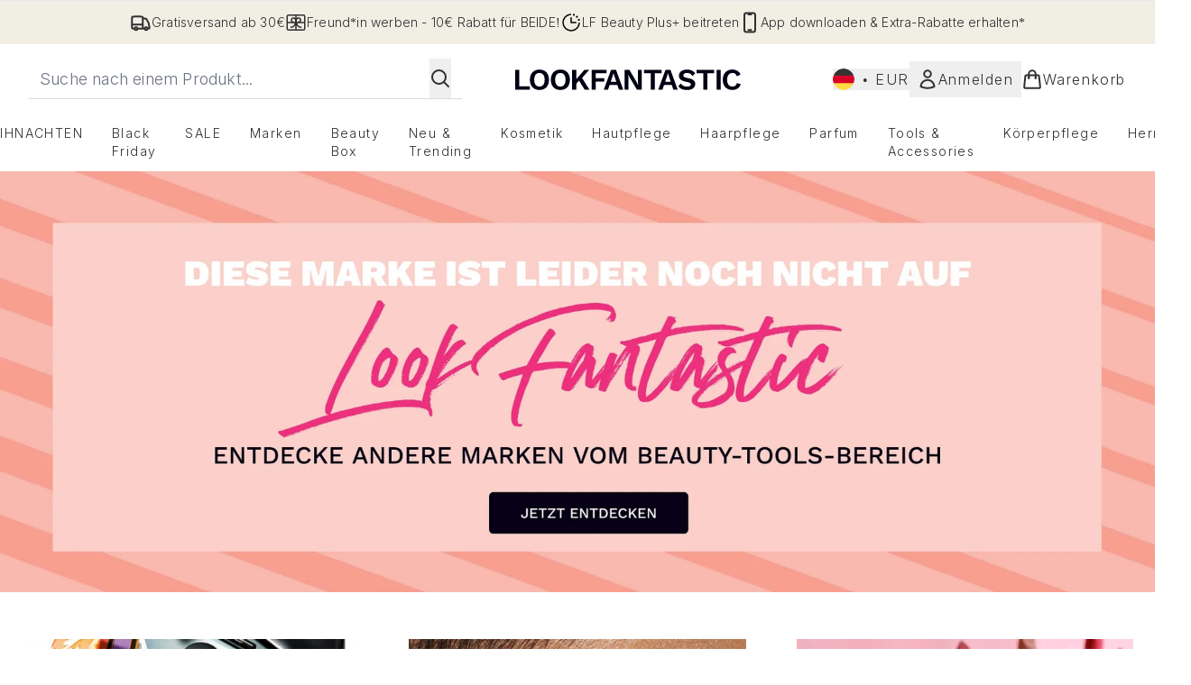

--- FILE ---
content_type: text/css
request_url: https://www.lookfantastic.de/ssr-assets/lookfantastic/tenant-v77.css
body_size: 236
content:
@media (max-width: 1199px) {
  [data-theme='lookfantastic'] .override-site-header-nav {
    visibility: hidden;
    display: none;
  }
}

[data-theme='lookfantastic'] .override-border {
  border: none;
}

[data-theme='lookfantastic'] .override-title-font {
  font-weight: 400;
}

[data-theme='lookfantastic'] .strip-banner.topStripBannerStyle {
  background-color: #000000;
  border: none;
  font-weight: 500;
  padding-top: 6px;
}

[data-theme='lookfantastic'] .newsletter-bar {
  background-color: #f1eee4;
}

[data-theme='lookfantastic'] .signup-style {
  color: #333333;
}

[data-theme='lookfantastic'] .social-style {
  color: #333333;
}

[data-theme='lookfantastic'] .footer-item-title-style {
  font-family: 'Inter';
  font-size: 16px;
  font-weight: 500;
  font-style: normal;
}

[data-theme='lookfantastic'] .delivery-order {
  order: 1;
}

[data-theme='lookfantastic'] .rewardPoints-order {
  order: 2;
}

[data-theme='lookfantastic'] .quality-order {
  order: 3;
}

[data-theme='lookfantastic'] .countDown-order {
  order: 4;
}

[data-theme='lookfantastic'] .call-order {
  order: 5;
}

[data-theme='lookfantastic'] .checkmark-order {
  order: 6;
}

[data-theme='lookfantastic'] .footer-style {
  background: #fcfcfa;
}

[data-theme='lookfantastic'] #review-wrapper .text-success {
  color: #007831;
}

[data-theme='lookfantastic'] .categories a {
  background-color: transparent;
}

[data-theme='lookfantastic'] #frequently-bought-together .container-gradient {
  background: linear-gradient(rgb(255, 255, 255) 50%, #f8f7f2 50%);
}

[data-theme='lookfantastic'] .override-bg {
  background: #f8f7f2;
}

.product-content {
  display: flex;
  flex-direction: column;
  justify-content: space-between;
  height: 100%;
  margin-top: 12px;
}

.product-details {
  display: flex;
  flex-direction: column;
}

.total-reviews {
  font-size: 14px;
  margin-left: 4px;
}

.product-title {
  text-decoration: none;
  margin-bottom: 8px;
  letter-spacing: 0.05em;
  line-height: 1.5rem;
}

.product-price {
  margin-bottom: 16px;
  margin-top: 4px;
  display: flex;
}

.title-container {
  gap: 16px;
}

.title-container h2 {
  margin-bottom: 0;
}

.title-container p {
  margin-bottom: 32px;
}

[data-theme='lookfantastic'] .promo-product-slider-list {
  padding-top: 0;
  padding-bottom: 0;
}

[data-theme='lookfantastic'] .inline-ratings {
  min-height: 20px;
}

[data-theme='lookfantastic'] #ratingSummary {
  min-height: 16px;
}

[data-theme='lookfantastic'] .product-item-wishlist-btn {
  right: 2px;
  top: 2px;
}


--- FILE ---
content_type: application/x-javascript
request_url: https://www.lookfantastic.de/ssr-assets/hoisted.CoftfW5Q.js
body_size: 524
content:
import{u}from"./index.DZ6IlRD6.js";import{c as m}from"./basketPage.CPwfBpGH.js";import"./hoisted.BsjIgOh8.js";import"./accordionItem.CWhAfE-2.js";import"./recaptcha.CWNNhFz_.js";import"./provenance.BZIpCnq5.js";async function h(t,i){if(m.get()){const e=i?.firstElementChild?.classList.contains("inWishlist"),o=await u({operation:e?"RemoveProductFromWishlist":"AddProductToWishlist",variables:{sku:t}}),s=document.getElementById("wishlist");e&&o?.data?.removeProductFromWishlist?(window.Tracker.handlers.wishlistRemove(t),i?.firstElementChild?.classList?.remove("inWishlist"),s&&Number(s?.dataset?.sku)===Number(t)&&(s.dataset.wishlist="false",s?.firstElementChild?.classList.remove("inWishlist"),s?.classList.remove("border-black"))):!e&&o?.data?.addProductToWishlist&&(window.Tracker.handlers.wishlistAdded(t),i?.firstElementChild?.classList?.add("inWishlist"),s&&Number(s?.dataset?.sku)===Number(t)&&(s.dataset.wishlist="true",s?.firstElementChild?.classList.add("inWishlist"),s?.classList.add("border-black")))}else l("wishlist-login",!0),window.Tracker.handlers.wishlistLoggedout(t)}function l(t,i=!0){const e=document.getElementById(t);e&&(e.setAttribute("aria-hidden",!i),i?(e.classList.add("modal"),e.showModal()):(e.classList.remove("modal"),e.close()))}const p=document.getElementById("wishlist-login-modal-content"),g=document.querySelectorAll(".itemListCarousel");document.addEventListener("DOMContentLoaded",()=>{g?.forEach(t=>{t.querySelectorAll(".product-item-wishlist-btn").forEach(i=>{i.addEventListener("click",async e=>{const r=e.currentTarget.id;if(m.get())await h(r,e.currentTarget);else{const s=i.closest(".w-full.aspect-square.relative").querySelector(".first-image"),n=fetch("/fragments/wishlistLoginModalFragment",{method:"POST",headers:{"Content-Type":"application/json"},body:JSON.stringify({image:s?.src,url:window.__url__})}).then(a=>a.text());Promise.all([n]).then(([a])=>{p&&(p.innerHTML=a,l("wishlist-login",!0))}).catch(a=>{console.error(a)})}})})})});const f=document.querySelectorAll(".pap-banner"),d=document.getElementById("pap-modal");f.forEach(t=>{t?.addEventListener("click",async()=>{const i=t.closest("product-card-wrapper")?.dataset?.quicklook;l("pap-modal","false"),d?.setAttribute("aria-hidden","false"),d?.parentElement?.setTriggerElement(`product-card-wrapper[data-quicklook="${i}"] .pap-banner`),d.showModal(),window.Tracker.handlers.promoClick({promotion:t.innerText});const e=document.getElementById("pap-title"),r=document.getElementById("pap-description"),o=document.getElementById("pap-link"),s=document.getElementById("pap-product-title"),n=document.getElementById("pap-product-image");e.innerHTML=t?.innerHTML,r.innerHTML=t?.dataset?.description,o.innerHTML=t?.dataset?.text,o.href=t?.dataset?.link,o.dataset.trackPush=t.innerHTML;const a=t?.dataset?.papimagetitle,c=t?.dataset?.papimage;s&&(s.innerHTML=a||""),n&&(n.innerHTML=c?`<img src="${c}" alt="${a}" class="w-full h-auto" />`:"")})});


--- FILE ---
content_type: application/x-javascript
request_url: https://www.lookfantastic.de/ssr-assets/index.DZ6IlRD6.js
body_size: 893
content:
async function p(t){const{operation:e,variables:r,customHeaders:n}=t;if(!e||!/^[a-zA-Z]+$/.test(e)){console.log("Invalid operation name: ",e);return}return await fetch(`/api/graphql?operationName=${e}`,{method:"POST",headers:{...n,"Content-Type":"application/json","X-Horizon-Client":"altitude-storefront-luxury"},body:JSON.stringify({operation:e,variables:r})}).then(a=>{if(!a.ok)throw new Error(a.status);return a.json()}).then(a=>{if(a?.extensions?.ray&&typeof window<"u"&&window.Tracker.store.set("rayId",{value:a.extensions.ray}),a.errors)throw new Error(a.errors[0].message);return a}).catch(a=>new Error(a))}const m=(t,e,r,n)=>{(t.key==="Tab"||t.keyCode===9)&&(t.shiftKey?document.activeElement===e&&(n.focus(),t.preventDefault()):document.activeElement===n&&(e.focus(),t.preventDefault()))};function u(t){const e=document.getElementById("skipButton"),r=document.querySelector(".newsletter-bar"),n=document.querySelector(".header-wrapper"),o=document.querySelector("main"),i=document.querySelector("footer");t==="true"?(e&&e?.setAttribute("inert",t),n&&n?.setAttribute("inert",t),o&&o?.setAttribute("inert",t),r&&r?.setAttribute("inert",t),i&&i?.setAttribute("inert",t)):(e&&e?.removeAttribute("inert"),n&&n?.removeAttribute("inert"),o&&o?.removeAttribute("inert"),r&&r?.removeAttribute("inert"),i&&i?.removeAttribute("inert"))}function y(t,e,r=!1,n="false"){const o=document.getElementById(t);e==="true"&&(o?.classList.remove("modal"),o.setAttribute("aria-hidden",e)),e==="false"&&(o?.classList.add("modal"),o.removeAttribute("aria-hidden")),r&&u(n)}function h(t){let e=t+"=",n=decodeURIComponent(document.cookie).split(";");for(let o=0;o<n.length;o++){let i=n[o];for(;i.charAt(0)==" ";)i=i.substring(1);if(i.indexOf(e)==0)return i.substring(e.length,i.length)}return""}const g=(t,e)=>{if(!e||!e.length)return null;const r=e.filter(o=>o.key===t);if(!r.length)return null;const n=r[0];return n.value.__typename==="ProductContentStringListValue"?n.value.stringListValue[0]:n.value.__typename==="ProductContentStringValue"?n.value.stringValue:n.value.__typename==="ProductContentRichContentListValue"?n.value.richContentListValue[0].content[0].content:n.value.__typename==="ProductContentRichContentValue"?n.value.richContentValue.content[0].content:(console.warn(`Content Key: Unable to parse "${t}" content key referenced on type ${n.value.__typename}.`),null)};function v(t){const e=/([a-zA-Z]*)-([a-zA-Z]*)/i,r=(n,o,i)=>`${o}_${i.toUpperCase()}`;return t.replace(e,r)}async function b(t,e,r,n=!1,o="POST"){const i={method:o,headers:{"Content-Type":"application/json"}};if(o.toUpperCase()==="POST"&&r)i.body=JSON.stringify(r);else if(o.toUpperCase()==="GET"&&r){const a=new URLSearchParams(r);t=`${t}?${a}`}await fetch(t,i).then(a=>d(e,a,n))}async function d(t,e,r=!1){const n=await e.text();r?t.innerHTML+=n:t.innerHTML=n;const o=t.querySelectorAll("script"),i=t.querySelector("style");(o.length||i)&&[...o].concat(i)?.forEach(s=>{if(s?.outerHTML.includes("<script")){var c=document.createElement("script");s?.outerHTML.includes('type="application/ld+json"')?c.type="application/ld+json":c.type="module",c.text=s.innerHTML,document.head.appendChild(c)}else if(s?.outerHTML.includes("<style")){var l=document.createElement("style");l.text=s.innerHTML}})}const w=t=>{if(t){const e=Date.parse(t),r=new Date(e);return r>new Date?r:""}return""},C=async t=>{let e=await crypto.subtle.digest({name:"SHA-256"},new TextEncoder().encode(t));return e=Array.from(new Uint8Array(e)),e=e.map(r=>r.toString(16).padStart(2,"0")).join(""),e},A=(t,e)=>{const r=t?.application?.features?.flexPay?.productEligibilityStatuses;return!r||!e?!1:r?.includes(e)};export{h as a,w as b,A as c,v as d,C as e,b as f,g,u as i,y as m,m as t,p as u};


--- FILE ---
content_type: application/x-javascript
request_url: https://www.lookfantastic.de/ssr-assets/VideoTranscriptModal.astro_astro_type_script_index_0_lang.DzrTzdrs.js
body_size: -120
content:
import{m as c}from"./index.DZ6IlRD6.js";const r=document.getElementById("close-open-transcript"),t=document.getElementById("open-transcript"),a=t?.querySelector(".modal-backdrop");a?.addEventListener("click",()=>{c("open-transcript","true",!0,"false")});r?.addEventListener("click",()=>{c("open-transcript","true",!0,"false")});const l="a[href],  button:not([disabled])",o=t?.querySelectorAll(l)??[],n=o[0],s=o[o.length-1];t?.addEventListener("keydown",e=>{(e.key==="Tab"||e.keyCode===9)&&(e.shiftKey?document.activeElement===n&&(s?.focus(),e.preventDefault()):document.activeElement===s&&(n?.focus(),e.preventDefault()))});n?.focus();document.addEventListener("focus",e=>{t&&!t?.contains(e.target)&&(e.stopPropagation(),n?.focus())},!0);
